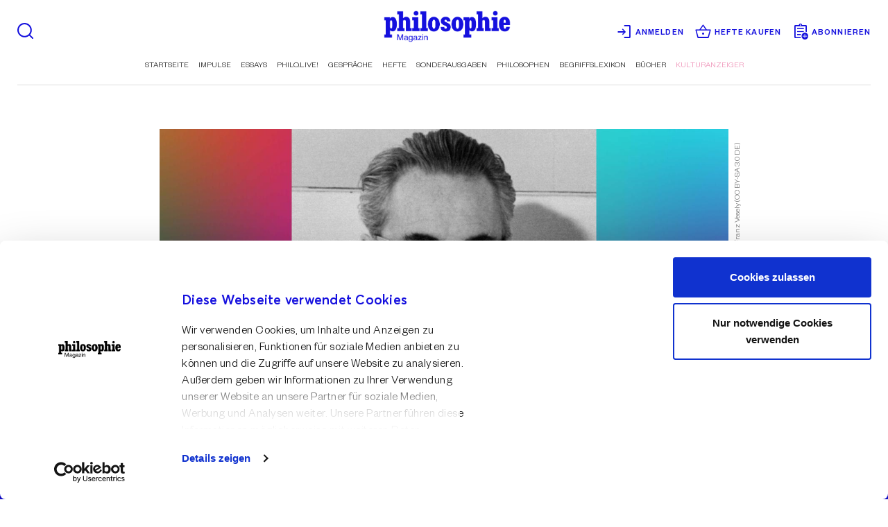

--- FILE ---
content_type: text/html; charset=UTF-8
request_url: https://www.philomag.de/artikel/der-therapeut-als-sinnsucher
body_size: 17420
content:
<!DOCTYPE html>
<html lang="de" dir="ltr" prefix="og: https://ogp.me/ns#">
<head>
    <link rel="apple-touch-icon" href="https://www.philomag.de/sites/default/files/apple-icon/apple-touch-icon.png" />
    <link rel="apple-touch-icon" sizes="57x57" href="https://www.philomag.de/sites/default/files/apple-icon/apple-touch-icon-57x57.png" />
    <link rel="apple-touch-icon" sizes="72x72" href="https://www.philomag.de/sites/default/files/apple-icon/apple-touch-icon-72x72.png" />
    <link rel="apple-touch-icon" sizes="76x76" href="https://www.philomag.de/sites/default/files/apple-icon/apple-touch-icon-76x76.png" />
    <link rel="apple-touch-icon" sizes="114x114" href="https://www.philomag.de/sites/default/files/apple-icon/apple-touch-icon-114x114.png" />
    <link rel="apple-touch-icon" sizes="120x120" href="https://www.philomag.de/sites/default/files/apple-icon/apple-touch-icon-120x120.png" />
    <link rel="apple-touch-icon" sizes="144x144" href="https://www.philomag.de/sites/default/files/apple-icon/apple-touch-icon-144x144.png" />
    <link rel="apple-touch-icon" sizes="152x152" href="https://www.philomag.de/sites/default/files/apple-icon/apple-touch-icon-152x152.png" />
    <link rel="apple-touch-icon" sizes="180x180" href="https://www.philomag.de/sites/default/files/apple-icon/apple-touch-icon-180x180.png" />
    <link rel="alternate" href="https://www.philomag.de" hreflang="de-DE" />
    <meta charset="utf-8" />
<script type="text/javascript" id="Cookiebot" src="https://consent.cookiebot.com/uc.js" data-cbid="ede8e2a7-93b2-49b4-bd5a-da9b996cf03e" async="async"></script>
<meta name="description" content="Am 2. September vor 25 Jahren starb der Wiener Psychiater Viktor Frankl. Der Begründer der Logotherapie und Existenzanalyse erweiterte den therapeutischen Bl..." />
<link rel="canonical" href="https://www.philomag.de/artikel/der-therapeut-als-sinnsucher" />
<meta name="robots" content="index" />
<meta name="original-source" content="https://www.philomag.de/" />
<meta property="og:site_name" content="Philosophie Magazin" />
<meta property="og:type" content="article" />
<meta property="og:url" content="https://www.philomag.de/artikel/der-therapeut-als-sinnsucher" />
<meta property="og:title" content="Der Therapeut als Sinnsucher" />
<meta property="og:description" content="Am 2. September vor 25 Jahren starb der Wiener Psychiater Viktor Frankl. Der Begründer der Logotherapie und Existenzanalyse erweiterte den therapeutischen Blick, der sich üblicherweise um körperliche und psychische Gesundheit sorgt, um eine geistige Dimension. " />
<meta property="og:image" content="https://www.philomag.de/sites/default/files/styles/facebook/public/images/220902_frankl_bild-prof.-dr.-franz-vesely-cc-by-sa-3.0-de.jpg?itok=Yo0sCD5b" />
<meta property="og:image:url" content="https://www.philomag.de/sites/default/files/styles/facebook/public/images/220902_frankl_bild-prof.-dr.-franz-vesely-cc-by-sa-3.0-de.jpg?itok=Yo0sCD5b" />
<meta property="og:image:secure_url" content="https://www.philomag.de/sites/default/files/styles/facebook/public/images/220902_frankl_bild-prof.-dr.-franz-vesely-cc-by-sa-3.0-de.jpg?itok=Yo0sCD5b" />
<meta property="og:image:width" content="1200" />
<meta property="og:image:height" content="628" />
<meta property="article:author" content="philomag" />
<meta property="article:publisher" content="philomag" />
<meta property="fb:admins" content="philomag" />
<meta name="twitter:card" content="summary_large_image" />
<meta name="twitter:description" content="Am 2. September vor 25 Jahren starb der Wiener Psychiater Viktor Frankl. Der Begründer der Logotherapie und Existenzanalyse erweiterte den therapeutischen Blick, der sich üblicherweise um körperliche und psychische Gesundheit sorgt, um eine geistige Dimension. " />
<meta name="twitter:title" content="Der Therapeut als Sinnsucher" />
<meta name="twitter:site:id" content="@philomag" />
<meta name="twitter:creator" content="@philomag" />
<meta name="twitter:url" content="https://www.philomag.de/artikel/der-therapeut-als-sinnsucher" />
<meta name="twitter:image:height" content="628" />
<meta name="twitter:image:width" content="1200" />
<meta name="twitter:image" content="https://www.philomag.de/sites/default/files/styles/facebook/public/images/220902_frankl_bild-prof.-dr.-franz-vesely-cc-by-sa-3.0-de.jpg?itok=Yo0sCD5b" />
<meta name="Generator" content="Drupal 10 (https://www.drupal.org)" />
<meta name="MobileOptimized" content="width" />
<meta name="HandheldFriendly" content="true" />
<meta name="viewport" content="width=device-width, initial-scale=1, shrink-to-fit=no" />
<meta http-equiv="x-ua-compatible" content="ie=edge" />
<script async src="https://securepubads.g.doubleclick.net/tag/js/gpt.js"></script>
<script>

  window.googletag = window.googletag || {cmd: []};
  googletag.cmd.push(function() {
    googletag.defineSlot('/22096130944/MediumRectangle2_PhiloMag', [[270, 225], [300, 260], [300, 300], [300, 250]], 'div-gpt-ad-1712915412553-0').addService(googletag.pubads());
    googletag.pubads().enableSingleRequest();
    googletag.enableServices();
  });
</script>
<script>

  window.googletag = window.googletag || {cmd: []};
  googletag.cmd.push(function() {
    googletag.defineSlot('/22096130944/MediumRectangle1_PhiloMag', [[300, 300], [300, 260], [300, 250], [270, 225]], 'div-gpt-ad-1712914964546-0').addService(googletag.pubads());
    googletag.pubads().enableSingleRequest();
    googletag.enableServices();
  });
</script>
<script>

  window.googletag = window.googletag || {cmd: []};
  googletag.cmd.push(function() {
    googletag.defineSlot('/22096130944/MedRect_Mobil', [[300, 300], [300, 250]], 'div-gpt-ad-1614100952461-0').addService(googletag.pubads());
    googletag.pubads().enableSingleRequest();
    googletag.pubads().collapseEmptyDivs();
    googletag.enableServices();
  });
</script>
<script>

  window.googletag = window.googletag || {cmd: []};
  googletag.cmd.push(function() {
    googletag.defineSlot('/22096130944/Billboard_PhiloMag', [[320, 120], [970, 90], [970, 250], [950, 200], [950, 250], [320, 100], [400, 125], [400, 150], [310, 120]], 'div-gpt-ad-1681371522504-0').addService(googletag.pubads());
    googletag.pubads().collapseEmptyDivs();
    googletag.enableServices();
  });
</script>
<link rel="icon" href="/sites/default/files/favicon_1.png" type="image/png" />
<link rel="alternate" hreflang="de" href="https://www.philomag.de/artikel/der-therapeut-als-sinnsucher" />
<link rel="amphtml" href="https://www.philomag.de/artikel/der-therapeut-als-sinnsucher?amp" />

        <title>Der Therapeut als Sinnsucher | Philosophie Magazin</title>
        <link rel="stylesheet" media="all" href="/sites/default/files/css/css_rr7NNbdGAtTrT9du5eEn75XP3V2vUaWeGhrZByVeWds.css?delta=0&amp;language=de&amp;theme=philomag&amp;include=eJxlj8EOwjAMQ3-o0E-akjaMsLSpkoyxv2dwgMMky7L9TkYoyxR6aGT854mL9oSq4WEwJgQz1gxCFn7e0QhqsbXhmd20B2zk2ugMu1ZKRXVhQo38S8dmlKutA-QKD3ilcWfRBnOeRRHk4rEL9zm5FgaZGlWG44FzSb57UPsUSk-mzfPXr03rKvQGpUpfVg" />
<link rel="stylesheet" media="all" href="/sites/default/files/css/css_PD-v242PI2irzHryVfTyIIXc7qF6ZbcN99m9f5R8a8M.css?delta=1&amp;language=de&amp;theme=philomag&amp;include=eJxlj8EOwjAMQ3-o0E-akjaMsLSpkoyxv2dwgMMky7L9TkYoyxR6aGT854mL9oSq4WEwJgQz1gxCFn7e0QhqsbXhmd20B2zk2ugMu1ZKRXVhQo38S8dmlKutA-QKD3ilcWfRBnOeRRHk4rEL9zm5FgaZGlWG44FzSb57UPsUSk-mzfPXr03rKvQGpUpfVg" />
<link rel="stylesheet" media="all" href="//use.fontawesome.com/releases/v5.13.0/css/all.css" />
<link rel="stylesheet" media="all" href="/sites/default/files/css/css_CUiCDSBJq9lh56Sd3Q3rdBfZP8i-kqrPAmGlxj80CxQ.css?delta=3&amp;language=de&amp;theme=philomag&amp;include=eJxlj8EOwjAMQ3-o0E-akjaMsLSpkoyxv2dwgMMky7L9TkYoyxR6aGT854mL9oSq4WEwJgQz1gxCFn7e0QhqsbXhmd20B2zk2ugMu1ZKRXVhQo38S8dmlKutA-QKD3ilcWfRBnOeRRHk4rEL9zm5FgaZGlWG44FzSb57UPsUSk-mzfPXr03rKvQGpUpfVg" />

            <script type="application/json" data-drupal-selector="drupal-settings-json">{"path":{"baseUrl":"\/","pathPrefix":"","currentPath":"node\/32831","currentPathIsAdmin":false,"isFront":false,"currentLanguage":"de","currentQuery":{"_wrapper_format":"html"}},"pluralDelimiter":"\u0003","suppressDeprecationErrors":true,"gtag":{"tagId":"","consentMode":false,"otherIds":[],"events":[],"additionalConfigInfo":[]},"ajaxPageState":{"libraries":"[base64]","theme":"philomag","theme_token":null},"ajaxTrustedUrl":{"\/index%2ephp\/suche":true},"gtm":{"tagId":null,"settings":{"data_layer":"dataLayer","include_classes":false,"allowlist_classes":"","blocklist_classes":"","include_environment":false,"environment_id":"","environment_token":""},"tagIds":["GTM-KBMFSWK"]},"back_to_top":{"back_to_top_button_trigger":100,"back_to_top_speed":1200,"back_to_top_prevent_on_mobile":false,"back_to_top_prevent_in_admin":false,"back_to_top_button_type":"image","back_to_top_button_text":"Back to top"},"cookiebot":{"message_placeholder_cookieconsent_optout_marketing_show":false,"message_placeholder_cookieconsent_optout_marketing":"\u003Cdiv class=\u0022cookiebot cookieconsent-optout-marketing\u0022\u003E\n\t\u003Cdiv class=\u0022cookieconsent-optout-marketing__inner\u0022\u003E\n\t\t\n\t\u003C\/div\u003E\n\u003C\/div\u003E\n"},"user":{"uid":0,"permissionsHash":"5db8bdb0b3280ea0b3d8e473f2bafbd678a33c0c9bbb8c52c1428ecf48491491"}}</script>
<script src="/sites/default/files/js/js_IOskeMSdyMa2aYaiH2WUxauaN13yD2q1hYZFGlRWrVo.js?scope=header&amp;delta=0&amp;language=de&amp;theme=philomag&amp;include=eJxdiEEOgCAMBD-E8iTSElKB4pLQg_5evGg02UxmlinWYJjrnl8PZbgI1JwY5h9zAoimYCReJv69UqHjezbXt6xodyiYdBl2at7lAm-kL1w"></script>
<script src="/modules/contrib/google_tag/js/gtag.js?t8uvij"></script>
<script src="/modules/contrib/google_tag/js/gtm.js?t8uvij"></script>

                                <script type="application/ld+json">{"@context":"https:\/\/schema.org","@type":"NewsArticle","mainEntityOfPage":{"@type":"WebPage","@id":"https:\/\/www.philomag.de\/artikel\/der-therapeut-als-sinnsucher"},"headline":"Der Therapeut als Sinnsucher","image":["https:\/\/www.philomag.de\/sites\/default\/files\/styles\/newsarticle1x1\/public\/images\/220902_frankl_bild-prof.-dr.-franz-vesely-cc-by-sa-3.0-de.jpg?itok=3IVsApKa","https:\/\/www.philomag.de\/sites\/default\/files\/styles\/newsarticle4x3\/public\/images\/220902_frankl_bild-prof.-dr.-franz-vesely-cc-by-sa-3.0-de.jpg?itok=lBl53IsG","https:\/\/www.philomag.de\/sites\/default\/files\/styles\/newsarticle16x9\/public\/images\/220902_frankl_bild-prof.-dr.-franz-vesely-cc-by-sa-3.0-de.jpg?itok=hF0WfESq"],"alternativeHeadline":"Am 2. September vor 25 Jahren starb der Wiener Psychiater Viktor Frankl.\u00a0Der Begr\u00fcnder der Logotherapie und Existenzanalyse erweiterte den therapeutischen Blick, der sich \u00fcblicherweise um k\u00f6rperliche und psychische Gesundheit sorgt, um eine geistige Dimension.\u00a0\r\n","description":"Am 2. September vor 25 Jahren starb der Wiener Psychiater Viktor Frankl.\u00a0Der Begr\u00fcnder der Logotherapie und Existenzanalyse erweiterte den therapeutischen Blick, der sich \u00fcblicherweise um k\u00f6rperliche und psychische Gesundheit sorgt, um eine geistige Dimension.\u00a0\r\n","datePublished":"2022-09-02T12:01:57+00:00","dateModified":"2022-09-09T08:42:25+00:00","keywords":"","articlebody":"\u00a0\r\n\r\nLiebe ist eine chemische Reaktion, Gott nur ein Konzept, der Glaube an ihn die \u00dcbertragung kindlicher Bed\u00fcrfnisse auf eine fantasierte Vaterfigur. Der freie Wille? Eine evolution\u00e4r bedingte Einbildung. Das Wahre, Sch\u00f6ne und Gute: Ansichtssache. \u00dcbrig bleibt, was sich messen und beobachten, was sich verwerten oder im gesellschaftlichen Kampf in Stellung bringen l\u00e4sst. Die Folge: Unsere Beziehung zu uns wird wie jene zur entzauberten Welt eine k\u00e4ltere, n\u00fcchterne, funktionalistische. Schlie\u00dflich kommt das Wesentliche abhanden \u2013 der Sinn.\r\n\r\n\u00a0\r\n\r\nDer unbewusste Gott\r\n\r\n\r\n\u00a0\r\nJemand, der dem Angriff der Moderne auf den Sinn in seiner krassesten Form ausgesetzt war, n\u00e4mlich der Reduzierung des Menschen auf das \u201enackte Leben\u201c im Konzentrationslager, ist der \u00f6sterreichische Psychiater Viktor Emil Frankl (1905-1997), der zugleich ebendiesen Sinn in den Mittelpunkt seines Denkens stellte. Unter Sinn versteht der Begr\u00fcnder der Dritten Wiener Schule der Psychotherapie ein Verh\u00e4ltnis zur Welt, das den Einzelnen transzendiert, ihn also \u00fcber sich hinaus Teil von etwas Gr\u00f6\u00dferem werden l\u00e4sst. In der sch\u00f6pferischen Hingabe an ein Werk, der Liebe zu anderen Menschen oder dem Erleben von Natur und Kunst gelangt der Mensch zu Sinn, zu einer von Sinn gepr\u00e4gten Existenz.\r\n\u00a0\r\nNach Frankl ist der Mensch wesentlich auf einen Sinn im Leben ausgerichtet, die Frage nach ihm Ausdruck seines Bed\u00fcrfnisses nach einem bedeutungsvollen Dasein, in dem er erst seine volle H\u00f6he erreicht. Dabei ist Sinn radikal individuell, geht in einem einfachen \u201eDas Leben hat den Sinn, den man ihm gibt\u201c aber nicht auf. Vielmehr wartet er darauf, von einem immer wieder aufs Neue entdeckt zu werden. Hilfe leistet das eigene Gewissen, gleich einem \u00fcber den Einzelnen hinausweisenden Kompass des \u201eWillens zum Sinn\u201c. Frankl spricht in dem Zusammenhang auch vom \u201eunbewussten Gott\u201c, der uns f\u00fchrt, so wir ihn denn lassen, und der uns im Selbstgespr\u00e4ch in gr\u00f6\u00dfter Not und Ehrlichkeit zum Gegen\u00fcber wird.\r\n\u00a0\r\n\r\n%paywall%\r\n\r\nEs d\u00fcrfte leicht ersichtlich sein, dass Frankl damit in v\u00f6lligem Gegensatz steht zu den Angeboten der heutigen Sinnindustrie mit ihren Verkaufsschlagern Selbstverwirklichung, Konsum und Intensit\u00e4t, verfr\u00fchten Ausfahrten ins unbest\u00e4ndige Gl\u00fcck \u2013 und auf Dauer nicht einmal das. Im Gegenteil: Das direkte Streben nach Gl\u00fcck und Selbstverwirklichung verhindert Frankl zufolge beides. Sie lassen sich erst in einem zweiten Schritt, auf Grundlage und als Folge der Sinnverwirklichung erlangen, ohne die eine existenzielle Leere droht, die seelisch krank machen kann.\r\n\r\n\u00a0\r\n\r\n\u00a0\r\n\r\nExistenzanalyse und Logotherapie\r\n\r\n\r\n\u00a0\r\nSchon als junger Nervenarzt in Wien, lange vor \u201eBe yourself\u201c und \u201eKauf Dich gl\u00fccklich\u201c, sah Frankl im Sinn die Grundbedingung f\u00fcr seelische Gesundheit. Mit inbr\u00fcnstiger \u00dcberzeugung schloss er neben der leiblichen und der psychischen auch die dritte, die geistige Dimension des Menschen in seine Anthropologie mit ein. Damit stellte er sich entschieden gegen seine \u00e4lteren Zeitgenossen Freud und Alfred Adler, den Begr\u00fcndern der beiden anderen psychotherapeutischen Str\u00f6mungen aus Wien. Ihnen hielt Frankl vor, den Menschen und seine seelischen Bed\u00fcrfnisse auf psychische und psychosomatische Vorg\u00e4nge zu reduzieren. So war f\u00fcr Freud, der von \u201eozeanischen Gef\u00fchlen\u201c bekanntlich nichts wissen wollte und das Gewissen ganz profan im \u00dcber-Ich verortet hat, die Frage nach einem Lebenssinn bereits Ausdruck von Krankheit. Die Liebe verk\u00fcmmerte in der freudschen Psychoanalyse gar zu einer \u201ezielgehemmten Libido\u201c, also einem Abk\u00f6mmling des Lustprinzips, w\u00e4hrend Frankl \u00fcber die Getrenntheit von seiner Frau im Konzentrationslager schreiben sollte: \u201eSo wenig meint Liebe die k\u00f6rperliche Existenz eines Menschen, so sehr meint sie zutiefst das geistige Wesen des geliebten Menschen, sein \u00bbSo-Sein\u00ab (wie es die Philosophen nennen), da\u00df sein \u00bbDasein\u00ab, sein Hier-bei-mir-sein, ja seine k\u00f6rperliche Existenz \u00fcberhaupt, sein Am-Leben-sein, irgendwie gar nicht mehr zur Diskussion steht.\u201c\r\n\u00a0\r\nFrankl, der wegen seines Beharrens auf der Frage nach dem Sinn von Adler aus dessen Gesellschaft f\u00fcr Individualpsychologie ausgeschlossen wurde, gr\u00fcndete seine eigene Schule, die er in Abkehr von Psychoanalyse und Psychotherapie Existenzanalyse und Logotherapie nannte, letztere abgeleitet von Logos \u2013 Sinn. Beeinflusst von der Existenzphilosophie und von Max Schelers Ph\u00e4nomenologie wird der Mensch in der Existenzanalyse als jemand begriffen, der sich zur vorgefundenen Welt zu verhalten und der in ihr etwas zu schaffen hat \u2013 und zwar \u201ein Freiheit und Verantwortlichkeit\u201c. Existenz wird nicht als blo\u00dfe Gegebenheit verstanden, sondern als \u201eAufgegebenheit\u201c, als \u201eBefragung\u201c des Menschen, der sein Schicksal selbst gestalten muss und kann. Neurosen werden dementsprechend als St\u00f6rungen eines solch gehaltvollen Verh\u00e4ltnisses zur Welt begriffen, die in die Vereinzelung, also in die Sinnlosigkeit f\u00fchren und darin gefangen halten.\r\n\u00a0\r\nZiel von Existenzanalyse und Logotherapie ist es daher, Patienten dabei zu helfen, wieder auf die grunds\u00e4tzlich unersch\u00f6pflichen Sinnquellen zuzugreifen und ihre je eigenen Sinnm\u00f6glichkeiten zu verwirklichen. Das geschieht \u00fcber sokratische Gespr\u00e4che ebenso wie durch \u201eSelbst-Distanzierung\u201c und \u201eSelbst-Transzendierung\u201c. Es geht also gleicherma\u00dfen darum, sich von jeglichem Konformismus zu l\u00f6sen, der den Zugang zum Eigenen versperrt, wie um die Befreiung aus der Selbstbez\u00fcglichkeit, um in einen echten Austausch mit der Welt zu gelangen.\r\n\r\n\u00a0\r\n\r\nW\u00e4rmezufluss in den K\u00e4ltestrom der Moderne\r\n\r\n\r\n\u00a0\r\nAuch in der Behandlung besonders schwer vom Schicksal getroffener Patienten wird in der Logotherapie an der \u00dcberzeugung festgehalten, dass der Mensch sinnf\u00e4hig, das Leben \u201eder M\u00f6glichkeit nach absolut sinntr\u00e4chtig\u201c ist \u2013 und sei es, dass die Aufgabe eben darin besteht, \u00fcber die Tragik des Schicksals, wie Frankl sagt, zu triumphieren. Oder aber \u2013 wenn die Lage aussichtlos ist \u2013 sie auf eine ganz eigene Weise zu ertragen. F\u00fcr die Glaubw\u00fcrdigkeit dieser, im wahrsten Sinn, Zumutung b\u00fcrgt Frankls eigene Geschichte: \u201e...trotzdem Ja zum Leben sagen\u201c lautet der Titel seines bekanntesten Buches, das beschreibt, wie er nicht nur durch seine eigenen Methoden der Selbst-Distanzierung und -Transzendierung den Terror in vier KZs und die Ermordung seiner ersten Frau und der Eltern verkraften konnte. Es ist ihm auch gelungen, sich trotz all der Entmenschlichung seinen Glauben an einen Sinn nicht nehmen zu lassen.\r\n\u00a0\r\nFrankl, dessen Anh\u00e4nger sich zun\u00e4chst vor allem in Japan und den beiden Amerikas fanden, bevor die Existenzanalyse auch in Europa immer anerkannter wurde, hat mit seinem ganzheitlichen Therapieansatz einen W\u00e4rmezufluss in jenen K\u00e4ltestrom der Moderne geleitet, der die alten Gemeinschaften und Erz\u00e4hlungen mitgerissen und den Menschen vor der Frage nach dem Sinn allein zur\u00fcckgelassen hat. Die Besch\u00e4ftigung mit seinem Werk ruft in Erinnerung, dass eine der zentralen Aufgaben des Menschen heute darin besteht, sich seiner Versachlichung zu erwehren und sich seiner F\u00e4higkeit zur Transzendierung bewusst zu bleiben.\u00a0\u2022\r\n","articleSection":"","author":{"@type":"Person","name":"Michael  Lenhart"},"publisher":{"@type":"Organization","name":"Philosophie Magazin","logo":{"@type":"ImageObject","url":"https:\/\/www.philomag.de\/sites\/default\/files\/styles\/logo\/public\/logo.png?itok=x4RgGoFr","width":223,"height":60}},"url":"https:\/\/www.philomag.de\/artikel\/der-therapeut-als-sinnsucher","isAccessibleForFree":"False","hasPart":{"@type":"WebPageElement","isAccessibleForFree":"False","cssSelector":".paywall"}}</script>
                                </head>
<body class="layout-two-sidebars page-node-32831 path-node node--type-article">
<a href="#main-content" class="visually-hidden focusable skip-link">
    Direkt zum Inhalt
</a>
<noscript><iframe src="https://www.googletagmanager.com/ns.html?id=GTM-KBMFSWK"
                  height="0" width="0" style="display:none;visibility:hidden"></iframe></noscript>

  <div class="dialog-off-canvas-main-canvas" data-off-canvas-main-canvas>
    <div id="page-wrapper" class="has-featured-top">


  <div id="page">
    <header id="header" class="header nav-up" role="banner" aria-label="Kopfzeile der Website">
                        <nav class="navbar navbar-light bg-light" id="navbar-top">
                    <div class="container">
                            <section class="row region region-top-header">
        <div class="col-2 d-flex d-md-none">
            <button class="navbar-toggler navbar-toggler-custom" type="button" data-toggle="collapse" data-target="#CollapsingNavbar" aria-controls="CollapsingNavbar" aria-expanded="false" aria-label="Toggle navigation">
                <div class="icon-bar"></div>
                <div class="icon-bar"></div>
                <div class="icon-bar"></div>
            </button>
            <div class="collapse navbar-collapse justify-content-start align-items-start" id="CollapsingNavbar">
                  <nav role="navigation" aria-labelledby="block-menutop-menu" id="block-menutop" class="block block-menu navigation menu--account">
                        
    <div  class="sr-only h2" id="block-menutop-menu">Menu Top</div>
    
                
              <ul id="block-menutop" block="block-menutop" class="clearfix nav navbar-nav">
                                                    <a href="/index%2ephp/user/login"  id="block-menutop" block="block-menutop" class="clearfix nav navbar-nav nav-link nav-link--index2ephp-user-login"
               id="">
             <span
               class="material-symbols-outlined mr-1 pb-1 d-none d-lg-block">login</span>Anmelden
            </a>
                                                                  <a href="/index%2ephp/hefte-kaufen"  id="block-menutop" block="block-menutop" class="clearfix nav navbar-nav nav-link nav-link--index2ephp-user-login nav-link-shopping-basket nav-link--index2ephp-hefte-kaufen"
               id="">
             <span
               class="material-symbols-outlined mr-1 pb-1 d-none d-lg-block">shopping_basket</span>Hefte kaufen
            </a>
                                                                  <a href="/index%2ephp/abonnements"  id="block-menutop" block="block-menutop" class="clearfix nav navbar-nav nav-link nav-link--index2ephp-user-login nav-link-shopping-basket nav-link--index2ephp-hefte-kaufen nav-link--index2ephp-abonnements"
               id="">
             <span
               class="material-symbols-outlined mr-1 pb-1 d-none d-lg-block">assignment_add</span>Abonnieren
            </a>
                          </ul>
  

    </nav>
<nav role="navigation" aria-labelledby="block-navigationprincipale-menu" id="block-navigationprincipale" class="block block-menu navigation menu--main">
                        
    <div  class="sr-only h2" id="block-navigationprincipale-menu">Navigation principale</div>
    
                
              <ul block="block-navigationprincipale" class="clearfix nav navbar-nav">
                    <li class="nav-item">
                          <a href="/index%2ephp/" class="nav-link nav-link--index2ephp-" data-drupal-link-system-path="&lt;front&gt;">Startseite</a>
              </li>
                <li class="nav-item">
                          <a href="/index%2ephp/impulse" class="nav-link nav-link--index2ephp-impulse" data-drupal-link-system-path="impulse">Impulse</a>
              </li>
                <li class="nav-item">
                          <a href="/index%2ephp/essays" class="nav-link nav-link--index2ephp-essays" data-drupal-link-system-path="essays">Essays</a>
              </li>
                <li class="nav-item">
                          <a href="https://www.philolive.de" class="nav-link nav-link-https--wwwphilolivede">Philo.live!</a>
              </li>
                <li class="nav-item">
                          <a href="/index%2ephp/gespraeche" class="nav-link nav-link--index2ephp-gespraeche" data-drupal-link-system-path="gespraeche">Gespräche</a>
              </li>
                <li class="nav-item">
                          <a href="/index%2ephp/hefte" class="nav-link nav-link--index2ephp-hefte" data-drupal-link-system-path="hefte">Hefte</a>
              </li>
                <li class="nav-item">
                          <a href="/index%2ephp/sonderausgaben" class="nav-link nav-link--index2ephp-sonderausgaben" data-drupal-link-system-path="sonderausgaben">Sonderausgaben</a>
              </li>
                <li class="nav-item">
                          <a href="/index%2ephp/philosophen" class="nav-link nav-link--index2ephp-philosophen" data-drupal-link-system-path="philosophen">Philosophen</a>
              </li>
                <li class="nav-item">
                          <a href="/index%2ephp/lexikon" class="nav-link nav-link--index2ephp-lexikon" data-drupal-link-system-path="lexikon">Begriffslexikon</a>
              </li>
                <li class="nav-item">
                          <a href="/index%2ephp/buchbesprechung" class="nav-link nav-link--index2ephp-buchbesprechung" data-drupal-link-system-path="buchbesprechung">Bücher</a>
              </li>
                <li class="nav-item menu-item--collapsed">
                          <a href="/index%2ephp/artikel/kulturanzeiger-rueckkehr-nach-ithaka" class="nav-link-color-pink nav-link nav-link--index2ephp-artikel-kulturanzeiger-rueckkehr-nach-ithaka" title="Bookvertorial" data-drupal-link-system-path="node/37128">Kulturanzeiger</a>
              </li>
        </ul>
  


    </nav>


            </div>
        </div>


            <div id="block-searchtrigger" class="col-2 col-md-5 block block-block-content block-block-content303d6c05-783b-404d-9828-cc7f078b8a9c">
  
    
      <div class="content">
      
            <div class="field field--name-field-icon field--type-image field--label-hidden field__item">  <img loading="lazy" src="/sites/default/files/default_images/search.svg" alt="rechercher" title="Icon recherche" />

</div>
      
    </div>
  </div>
<div id="block-philomag-branding" class="col-8 col-md-2 clearfix brand-logo block block-system block-system-branding-block">
        <a href="/index%2ephp/" title=" Philosophie Magazin - Impulse für ein freieres Leben" rel="home" class="navbar-brand">
      <img src="/themes/custom/philomag/logo.png" title=" Philosophie Magazin - Impulse für ein freieres Leben" alt=" Philosophie Magazin - Impulse für ein freieres Leben"
           class="img-fluid d-inline-block align-top"/>
    </a>
  </div>
<nav role="navigation" aria-labelledby="block-philomag-account-menu-menu" id="block-philomag-account-menu" class="col-5 d-none d-md-block block block-menu navigation menu--account">
                        
    <div  class="sr-only h2" id="block-philomag-account-menu-menu">Menu du compte de l&#039;utilisateur</div>
    
                
              <ul id="block-philomag-account-menu" block="block-philomag-account-menu" class="clearfix nav navbar-nav">
                                                    <a href="/index%2ephp/user/login"  id="block-philomag-account-menu" block="block-philomag-account-menu" class="clearfix nav navbar-nav nav-link nav-link--index2ephp-user-login"
               id="">
             <span
               class="material-symbols-outlined mr-1 pb-1 d-none d-lg-block">login</span>Anmelden
            </a>
                                                                  <a href="/index%2ephp/hefte-kaufen"  id="block-philomag-account-menu" block="block-philomag-account-menu" class="clearfix nav navbar-nav nav-link nav-link--index2ephp-user-login nav-link-shopping-basket nav-link--index2ephp-hefte-kaufen"
               id="">
             <span
               class="material-symbols-outlined mr-1 pb-1 d-none d-lg-block">shopping_basket</span>Hefte kaufen
            </a>
                                                                  <a href="/index%2ephp/abonnements"  id="block-philomag-account-menu" block="block-philomag-account-menu" class="clearfix nav navbar-nav nav-link nav-link--index2ephp-user-login nav-link-shopping-basket nav-link--index2ephp-hefte-kaufen nav-link--index2ephp-abonnements"
               id="">
             <span
               class="material-symbols-outlined mr-1 pb-1 d-none d-lg-block">assignment_add</span>Abonnieren
            </a>
                          </ul>
  

    </nav>
<nav role="navigation" aria-labelledby="block-philomag-main-menu-menu" id="block-philomag-main-menu" class="col-12 d-none d-md-block block block-menu navigation menu--main">
                        
    <div  class="sr-only h2" id="block-philomag-main-menu-menu">Navigation principale</div>
    
                
              <ul block="block-philomag-main-menu" class="clearfix nav navbar-nav">
                    <li class="nav-item">
                          <a href="/index%2ephp/" class="nav-link nav-link--index2ephp-" data-drupal-link-system-path="&lt;front&gt;">Startseite</a>
              </li>
                <li class="nav-item">
                          <a href="/index%2ephp/impulse" class="nav-link nav-link--index2ephp-impulse" data-drupal-link-system-path="impulse">Impulse</a>
              </li>
                <li class="nav-item">
                          <a href="/index%2ephp/essays" class="nav-link nav-link--index2ephp-essays" data-drupal-link-system-path="essays">Essays</a>
              </li>
                <li class="nav-item">
                          <a href="https://www.philolive.de" class="nav-link nav-link-https--wwwphilolivede">Philo.live!</a>
              </li>
                <li class="nav-item">
                          <a href="/index%2ephp/gespraeche" class="nav-link nav-link--index2ephp-gespraeche" data-drupal-link-system-path="gespraeche">Gespräche</a>
              </li>
                <li class="nav-item">
                          <a href="/index%2ephp/hefte" class="nav-link nav-link--index2ephp-hefte" data-drupal-link-system-path="hefte">Hefte</a>
              </li>
                <li class="nav-item">
                          <a href="/index%2ephp/sonderausgaben" class="nav-link nav-link--index2ephp-sonderausgaben" data-drupal-link-system-path="sonderausgaben">Sonderausgaben</a>
              </li>
                <li class="nav-item">
                          <a href="/index%2ephp/philosophen" class="nav-link nav-link--index2ephp-philosophen" data-drupal-link-system-path="philosophen">Philosophen</a>
              </li>
                <li class="nav-item">
                          <a href="/index%2ephp/lexikon" class="nav-link nav-link--index2ephp-lexikon" data-drupal-link-system-path="lexikon">Begriffslexikon</a>
              </li>
                <li class="nav-item">
                          <a href="/index%2ephp/buchbesprechung" class="nav-link nav-link--index2ephp-buchbesprechung" data-drupal-link-system-path="buchbesprechung">Bücher</a>
              </li>
                <li class="nav-item menu-item--collapsed">
                          <a href="/index%2ephp/artikel/kulturanzeiger-rueckkehr-nach-ithaka" class="nav-link-color-pink nav-link nav-link--index2ephp-artikel-kulturanzeiger-rueckkehr-nach-ithaka" title="Bookvertorial" data-drupal-link-system-path="node/37128">Kulturanzeiger</a>
              </li>
        </ul>
  


    </nav>

    </section>

                    </div>
                    </nav>
                  </header>
              <div class="masterheader">
          <section class="region region-masterhead">
    

  
  

  <div id="block-adsmasterhead-2" class="block-ads block block-block-content block-block-content5763a94d-fd54-4536-8d12-112c677a9cc9">
          <div class="content">

                
  <div class="clearfix text-formatted field field--name-body field--type-text-with-summary field--label-visually_hidden">
    <div class="field__label visually-hidden">Tag - Body</div>
              <div class="field__item"><!-- /22096130944/Billboard_PhiloMag -->
<div id="div-gpt-ad-1681371522504-0" style="min-width: 310px; min-height: 90px;">
  <script>
    googletag.cmd.push(function() { googletag.display('div-gpt-ad-1681371522504-0'); });
  </script>
</div></div>
          </div>

      </div>
      </div>

  </section>

      </div>
                      <div class="featured-top">
          <aside class="featured-top__inner section container clearfix" role="complementary">
            
                                              <div id="adjustHeader" class="header row justify-content-center">
                                            <div class="col-12 col-md-8 no-padding" id="wrapHeaderDetail">
                      <img src="/sites/default/files/styles/header_no_full_width/public/images/220902_frankl_bild-prof.-dr.-franz-vesely-cc-by-sa-3.0-de.jpg?itok=W-6IqTyl" width="1360" height="800" alt="" loading="lazy" class="image-style-header-no-full-width" />


                                                            <span class="cover-legend grey lateralus"><p>Bild: Prof. Dr. Franz Vesely (CC BY-SA 3.0 DE)</p>
</span>
                                                    </div>
                                      </div>
                                        </aside>
        </div>
              <div id="main-wrapper" class="layout-main-wrapper clearfix">
              <div id="main" class="container">

          <div class="row row-offcanvas row-offcanvas-left clearfix">

              <main class="main-content col" id="content" role="main">
                <section class="section">
                  <a id="main-content" tabindex="-1"></a>
                    <div id="status-messages">
  <div data-drupal-messages-fallback class="hidden"></div>
</div>
<div id="block-philomag-content" class="block block-system block-system-main-block">
  
    
      <div class="content">
      

  
  
  

  
                                    

<article data-history-node-id="32831" class="node node--type-article node--promoted node--view-mode-full clearfix impulse is-premium disallow-ads has-image" >
  <div class="node__content clearfix">
    <div class="content">
      <div class="content-center col">
        <div id="wrapHeader">
          
            <div class="field field--name-field-sur-titre field--type-string-long field--label-hidden field__item">Viktor Frankl zum 25. Todestag</div>
      
          <h1>Der Therapeut als Sinnsucher</h1>
                      <div class="wrap">
                                            <span class="author">Michael  Lenhart</span>
                                          <span class="date blue">veröffentlicht am <time datetime="2022-09-02T12:00:00Z" class="datetime">02 September 2022</time>
</span>
                            <span class="nb-words blue">5 min</span>
            </div>
                              </div>
        <div class="intro">
          
            <div class="clearfix text-formatted field field--name-field-chapeau field--type-text-long field--label-hidden field__item"><p>Am 2. September vor 25 Jahren starb der Wiener Psychiater Viktor Frankl.&nbsp;<meta charset="UTF-8">Der Begründer der Logotherapie und Existenzanalyse erweiterte den therapeutischen Blick, der sich üblicherweise um körperliche und psychische Gesundheit sorgt, um eine geistige Dimension.&nbsp;</p>
</div>
      
        </div>
                                                                                                                                        <div class="description">
                                                                                                                        
                                              <p>&nbsp;</p>

<p>Liebe ist eine chemische Reaktion, Gott nur ein Konzept, der Glaube an ihn die Übertragung kindlicher Bedürfnisse auf eine fantasierte Vaterfigur. Der <a href="https://www.google.com/url?sa=t&amp;rct=j&amp;q=&amp;esrc=s&amp;source=web&amp;cd=&amp;cad=rja&amp;uact=8&amp;ved=2ahUKEwj-mtfxifb5AhXmSvEDHdoCBRkQFnoECC0QAQ&amp;url=https%3A%2F%2Fwww.philosophie.ch%2Fgrosse-fragen%2Fgibt-es-den-freien-willen&amp;usg=AOvVaw1HRC7IapT2BKBgaiiIfJml">freie Wille</a>? Eine evolutionär bedingte Einbildung. Das Wahre, Schöne und Gute: Ansichtssache. Übrig bleibt, was sich messen und beobachten, was sich verwerten oder im gesellschaftlichen Kampf in Stellung bringen lässt. Die Folge: Unsere Beziehung zu uns wird wie jene zur entzauberten Welt eine kältere, nüchterne, funktionalistische. Schließlich kommt das Wesentliche abhanden – der Sinn.</p>

<p>&nbsp;</p>

<h2>Der unbewusste Gott</h2>

<p><br />
&nbsp;<br />
Jemand, der dem Angriff der Moderne auf den Sinn in seiner krassesten Form ausgesetzt war, nämlich der Reduzierung des Menschen auf das „nackte Leben“ im Konzentrationslager, ist der österreichische Psychiater <a href="https://de.wikipedia.org/wiki/Viktor_Frankl">Viktor Emil Frankl</a> (1905-1997), der zugleich ebendiesen Sinn in den Mittelpunkt seines Denkens stellte. Unter Sinn versteht der Begründer der <a href="https://ub.meduniwien.ac.at/blog/?tag=dritte-wiener-schule-der-psychotherapie">Dritten Wiener Schule der Psychotherapie</a> ein Verhältnis zur Welt, das den Einzelnen transzendiert, ihn also über sich hinaus Teil von etwas Größerem werden lässt. In der schöpferischen Hingabe an ein Werk, der Liebe zu anderen Menschen oder dem Erleben von Natur und Kunst gelangt der Mensch zu Sinn, zu einer von Sinn geprägten Existenz.<br />
&nbsp;<br />
Nach Frankl ist der Mensch wesentlich auf einen Sinn im Leben ausgerichtet, die Frage nach ihm Ausdruck seines Bedürfnisses nach einem bedeutungsvollen Dasein, in dem er erst seine volle Höhe erreicht. Dabei ist Sinn radikal individuell, geht in einem einfachen „Das Leben hat den Sinn, den man ihm gibt“ aber nicht auf. Vielmehr wartet er darauf, von einem immer wieder aufs Neue entdeckt zu werden. Hilfe leistet das eigene Gewissen, gleich einem über den Einzelnen hinausweisenden Kompass des „Willens zum Sinn“. Frankl spricht in dem Zusammenhang auch vom „unbewussten Gott“, der uns führt, so wir ihn denn lassen, und der uns im Selbstgespräch in größter Not und Ehrlichkeit zum Gegenüber wird.<br />
&nbsp;</p>


                        <div id="block-paywallcurtain" class="block block-block-content block-block-content40489fb3-2774-41d1-a8aa-aab18ed9dfa4">
  <div class="paywall-fader w-100 bg-white-paywall"></div>
  
    
      <div class="content">
      <div class="card mb-3">
        <div class="card-header text-center">
          <h3><strong>Philosophie Magazin +</strong></h3>
        </div>
        <div class="card-body">
          <div class="row justify-content-center">
            <div class="col-8 align-self-center">
              <img class="img-fluid d-inline-block align-top" src="/themes/custom/philomag/logo.png"
                   title=" Philosophie Magazin Logo"/>
              
            <div class="clearfix text-formatted field field--name-body field--type-text-with-summary field--label-hidden field__item"><h3 class="text-align-center">&nbsp;</h3>

<h3 class="text-align-center">Testen Sie <strong>Philosophie Magazin +</strong><br>
mit einem Digitalabo&nbsp;<strong>4 Wochen&nbsp;kostenlos</strong><br>
oder geben Sie Ihre <strong>Abonummer</strong> ein</h3>

<p class="text-align-center"><br>
- Zugriff auf alle&nbsp;<strong>PhiloMagazin+</strong> Inhalte<br>
- Jederzeit kündbar<br>
- Im Printabo inklusive<br>
</p>
</div>
      
                                            <p class="text-align-center">
                  <a class="btn btn-primary" href="/user/register">Hier registrieren</a>
                </p>
                <p class="text-align-center"><br>
                  <strong><small>Sie sind bereits Abonnent/in?</small></strong><br>
                                      <a class="btn btn-primary" href="/user/login?destination=/node/32831">Hier anmelden</a>
                                  </p>
                <p class="text-align-center"><br>
                  <strong><small>Sie sind registriert und wollen uns testen?</small></strong><br>
                  <a class="btn btn-primary" href="/abonnements">Probeabo</a>
                </p>
                          </div>
          </div>
        </div>
      </div>
    </div>
  </div>

                              </div>
                <div class="translators">
                  </div>
                  <div id="block-socialsharingblock" class="block block-social-media block-social-sharing-block">
  
    
      <div class="content">
      

<div class="social-media-sharing">
    <ul class="">
                                        <li>
                <a      class="email share"   href="mailto:?subject=Der Therapeut als Sinnsucher&amp;body=Check out this site https://www.philomag.de/artikel/der-therapeut-als-sinnsucher"
                        title="E-Mail">
                                            <img alt="E-Mail" title="E-Mail" src="https://www.philomag.de//sites/default/files/email.svg">
                                    </a>

            </li>
                                <li>
                <a    target="_blank"  rel="nooopener noreffer"  class="facebook-share share"   href="http://www.facebook.com/share.php?u=https://www.philomag.de/artikel/der-therapeut-als-sinnsucher&amp;title=Der Therapeut als Sinnsucher"
                        title="Facebook">
                                            <img alt="Facebook" title="Facebook" src="https://www.philomag.de//sites/default/files/fb.svg">
                                    </a>

            </li>
                                <li>
                <a    target="_blank"  rel="nooopener noreffer"  class="linkedin share"   href="http://www.linkedin.com/shareArticle?mini=true&amp;url=https://www.philomag.de/artikel/der-therapeut-als-sinnsucher&amp;title=Der Therapeut als Sinnsucher&amp;source=https://www.philomag.de/artikel/der-therapeut-als-sinnsucher"
                        title="Linkedin">
                                            <img alt="Linkedin" title="Linkedin" src="https://www.philomag.de//sites/default/files/linkedin.svg">
                                    </a>

            </li>
                                <li>
                <a    target="_blank"  rel="nooopener noreffer"  class="twitter share"   href="https://twitter.com/intent/tweet?title=Der Therapeut als Sinnsucher&amp;url=https://www.philomag.de/artikel/der-therapeut-als-sinnsucher&amp;via=philomagde"
                        title="Twitter">
                                            <img alt="Twitter" title="Twitter" src="https://www.philomag.de//sites/default/files/twitter.svg">
                                    </a>

            </li>
                                <li>
                <a      class="whatsapp show-for-small-only share"   href="https://wa.me/?text=https://www.philomag.de/artikel/der-therapeut-als-sinnsucher"
                        title="Whatsapp">
                                            <img alt="Whatsapp" title="Whatsapp" src="https://www.philomag.de//sites/default/files/whatsapp.svg">
                                    </a>

            </li>
            </ul>
</div>


    </div>
  </div>

        
                  <div class="comments-wrapper mb-5">
            <section class="field field--name-field-comments field--type-comment field--label-above comment-wrapper">
  
  

  
</section>

          </div>
        
        

  
  

  <div id="block-adsmedrectmobile" class="d-lg-none row justify-content-center mb-5 block-ads block block-block-content block-block-contentbabef7aa-a89f-4890-8969-360cc7727950">
          <div class="content">

                  <span class="ads-label grey bold text-center font-size-xs d-block">Anzeige</span>
                
  <div class="clearfix text-formatted field field--name-body field--type-text-with-summary field--label-visually_hidden">
    <div class="field__label visually-hidden">Tag - Body</div>
              <div class="field__item"><!-- /22096130944/MedRect_Mobil -->
<div id="div-gpt-ad-1614100952461-0">
  <script>
    googletag.cmd.push(function() { googletag.display('div-gpt-ad-1614100952461-0'); });
  </script>
</div></div>
          </div>

      </div>
      </div>


                  <div class="same-subject view">
            <h2>
              Weitere Artikel
            </h2>
            <div id="block-memesujetblock" class="block block-custom-poc block-same-subject">
  
    
      <div class="content">
      <div id="block-views-block-articles-block-5 block-a-lire-aussi" class="alireaussi">
  <div class="row">
          <div class="col-12 views-row">
        


<article data-history-node-id="34617" class="node node--type-article node--promoted node--view-mode-accroche-detail-magazine clearfix">
  <div class="node__content clearfix">
    <div class="type tag-like blue">Gespräch</div>
    <div class="nb-words blue">5 min</div>
    <h3><a href="/artikel/amelie-poinssot-viktor-orban-spielt-ein-doppelspiel" title="Amélie Poinssot: „Viktor Orbán spielt ein Doppelspiel“">Amélie Poinssot: „Viktor Orbán spielt ein Doppelspiel“</a></h3>
    <span class="author">Charles Perragin</span>
    <span class="date blue"><time datetime="2024-01-03T12:00:00Z" class="datetime">03 Januar 2024</time>
</span>
    <div class="content row no-gutters">
      <div class="left col flex-grow chapeau-to-truncate">
        <p>Machiavellist, Demagoge oder doch nur Populist? Viktor Orbán ist schwer zu erfassen. Im Gespräch erläutert Amélie Poinssot den politischen Stil des ungarischen Premiers, der eine Vorliebe für autoritäre Regime hat, sich aber auch versöhnlich zeigen kann.</p>

      </div>
            <div class="right col-4">
                
            <div class="field field--name-field-cover-node field--type-entity-reference field--label-hidden field__item">
            <div class="field field--name-field-image field--type-image field--label-hidden field__item">  <img loading="lazy" src="/sites/default/files/styles/article_mag/public/images/imago-xinhua-1.7.jpg?itok=-t3t1NS-" width="190" height="112" alt="Amélie Poinssot: „Viktor Orbán spielt ein Doppelspiel“" class="image-style-article-mag" />


</div>
      </div>
      
      </div>
          </div>
  </div>
</article>
<hr>

      </div>
          <div class="col-12 views-row">
        


<article data-history-node-id="36219" class="node node--type-article node--promoted node--view-mode-accroche-detail-magazine clearfix">
  <div class="node__content clearfix">
    <div class="type tag-like blue">Impulse</div>
    <div class="nb-words blue">9 min</div>
    <h3><a href="/artikel/portugal-und-der-rechtsruck" title="Portugal und der Rechtsruck">Portugal und der Rechtsruck</a></h3>
    <span class="author">Maria Paiva Krug</span>
    <span class="date blue"><time datetime="2025-03-27T12:00:00Z" class="datetime">27 März 2025</time>
</span>
    <div class="content row no-gutters">
      <div class="left col flex-grow chapeau-to-truncate">
        <p>Weltweit erstarkt der<strong> </strong>Rechtspopulismus &nbsp;<span style="-webkit-text-stroke-width:0px;background-color:rgb(255, 255, 255);color:rgb(25, 25, 25);display:inline !important;float:none;font-family:PTSerifPro;font-size:19px;font-style:normal;font-variant-caps:normal;font-variant-ligatures:normal;font-weight:400;letter-spacing:0.2px;orphans:2;text-align:left;text-decoration-color:initial;text-decoration-style:initial;text-decoration-thickness:initial;text-indent:0px;text-transform:none;white-space:normal;widows:2;word-spacing:0px;">– </span>auch in Portugal. Dies geschieht trotz einer stabilen Wirtschaft und niedriger Arbeitslosigkeit. Ein Erklärungsversuch vor den anstehenden Wahlen.</p><p>&nbsp;</p>
      </div>
            <div class="right col-4">
                
            <div class="field field--name-field-cover-node field--type-entity-reference field--label-hidden field__item">
            <div class="field field--name-field-image field--type-image field--label-hidden field__item">  <img loading="lazy" src="/sites/default/files/styles/article_mag/public/images/20250327_Rechtsruck_Portugal%20Zuma%20Press%20Wire%20%28Imago%29.jpg?itok=oBGH0Uv9" width="190" height="112" alt="Portugal und der Rechtsruck" class="image-style-article-mag" />


</div>
      </div>
      
      </div>
          </div>
  </div>
</article>
<hr>

      </div>
          <div class="col-12 views-row">
        


<article data-history-node-id="34019" class="node node--type-article node--promoted node--view-mode-accroche-detail-magazine clearfix">
  <div class="node__content clearfix">
    <div class="type tag-like blue">Impulse</div>
    <div class="nb-words blue">7 min</div>
    <h3><a href="/artikel/zeuge-der-verschlimmerung" title="Zeuge der Verschlimmerung">Zeuge der Verschlimmerung</a></h3>
    <span class="author">Christoph David Piorkowski</span>
    <span class="date blue"><time datetime="2023-07-07T12:00:00Z" class="datetime">07 Juli 2023</time>
</span>
    <div class="content row no-gutters">
      <div class="left col flex-grow chapeau-to-truncate">
        <p>Vor 50 Jahren starb Max Horkheimer, der Begründer der Kritischen Theorie. Sein spätmarxistischer Pessimismus kann uns auch heute noch vor Schönfärberei der politischen Lage bewahren.&nbsp;</p>

      </div>
            <div class="right col-4">
                
            <div class="field field--name-field-cover-node field--type-entity-reference field--label-hidden field__item">
            <div class="field field--name-field-image field--type-image field--label-hidden field__item">  <img loading="lazy" src="/sites/default/files/styles/article_mag/public/images/theodor-w.-adorno-archiv-frankfurt-am-main-twaa_fo_300_horkheimer-im-buro_gehrken_960-hr.jpg?itok=hGTaJR-G" width="190" height="112" alt="Max Horkheimer (1895–1973)" class="image-style-article-mag" />


</div>
      </div>
      
      </div>
          </div>
  </div>
</article>
<hr>

      </div>
          <div class="col-12 views-row">
        


<article data-history-node-id="35951" class="node node--type-article node--promoted node--view-mode-accroche-detail-magazine clearfix">
  <div class="node__content clearfix">
    <div class="type tag-like blue">Artikel</div>
    <div class="nb-words blue">7 min</div>
    <h3><a href="/artikel/kunst-als-vollendung-der-philosophie-schelling-zum-250-geburtstag" title="Kunst als Vollendung der Philosophie – Schelling zum 250. Geburtstag">Kunst als Vollendung der Philosophie – Schelling zum 250. Geburtstag</a></h3>
    <span class="author">Christoph Kann</span>
    <span class="date blue"><time datetime="2025-01-27T12:00:00Z" class="datetime">27 Januar 2025</time>
</span>
    <div class="content row no-gutters">
      <div class="left col flex-grow chapeau-to-truncate">
        <p>Mit dem Deutschen Idealismus rückt das erkennende Subjekt in den Mittelpunkt. Nicht so für Friedrich Wilhelm Joseph Schelling, der Mensch und Welt, Ich und Natur als Einheit begreift. Zum 250. Geburtstag erinnert Christoph Kann an den Philosophen und erklärt, warum diese Einheit in der Kunst vollends erfahrbar wird.</p>
      </div>
            <div class="right col-4">
                
            <div class="field field--name-field-cover-node field--type-entity-reference field--label-hidden field__item">
            <div class="field field--name-field-image field--type-image field--label-hidden field__item">  <img loading="lazy" src="/sites/default/files/styles/article_mag/public/images/250127_Schelling_Bild%20gemeinfrei%20%28digital%20erweitert%29.jpg?itok=lbOmMoZE" width="190" height="112" alt="Kunst als Vollendung der Philosophie – Schelling zum 250. Geburtstag" class="image-style-article-mag" />


</div>
      </div>
      
      </div>
          </div>
  </div>
</article>
<hr>

      </div>
          <div class="col-12 views-row">
        


<article data-history-node-id="31060" class="node node--type-article node--promoted node--view-mode-accroche-detail-magazine clearfix">
  <div class="node__content clearfix">
    <div class="type tag-like blue">Impulse</div>
    <div class="nb-words blue">4 min</div>
    <h3><a href="/artikel/voll-optimiert-und-stark-erschoepft" title="Voll optimiert und stark erschöpft">Voll optimiert und stark erschöpft</a></h3>
    <span class="author">Julia Werthmann</span>
    <span class="date blue"><time datetime="2021-06-10T12:00:00Z" class="datetime">10 Juni 2021</time>
</span>
    <div class="content row no-gutters">
      <div class="left col flex-grow chapeau-to-truncate">
        <p>Bei vielen Menschen hat die Pandemie tiefe psychische Spuren hinterlassen. Umso notwendiger, dass das Thema Depression nun verstärkt in den Fokus rückt. Doch anstatt dieses zu individualisieren, sollten wir über seine politischen Dimensionen sprechen.</p>

      </div>
            <div class="right col-4">
                
            <div class="field field--name-field-cover-node field--type-entity-reference field--label-hidden field__item">
            <div class="field field--name-field-image field--type-image field--label-hidden field__item">  <img loading="lazy" src="/sites/default/files/styles/article_mag/public/images/210606_depression_bild-yuris-alhumaydy-unsplash.jpg?itok=0yemwv78" width="190" height="112" alt="Voll optimiert und stark erschöpft" class="image-style-article-mag" />


</div>
      </div>
      
      </div>
          </div>
  </div>
</article>
<hr>

      </div>
          <div class="col-12 views-row">
        


<article data-history-node-id="36688" class="node node--type-article node--promoted node--view-mode-accroche-detail-magazine clearfix">
  <div class="node__content clearfix">
    <div class="type tag-like blue">Artikel</div>
    <div class="nb-words blue">2 min</div>
    <h3><a href="/artikel/shortlist-fuer-den-tractatus-essaypreis-des-philosophicum-lech-2025" title="Shortlist für den Tractatus-Essaypreis des Philosophicum Lech 2025">Shortlist für den Tractatus-Essaypreis des Philosophicum Lech 2025</a></h3>
    <span class="author">Philomag Redaktion</span>
    <span class="date blue"><time datetime="2025-07-15T12:00:00Z" class="datetime">15 Juli 2025</time>
</span>
    <div class="content row no-gutters">
      <div class="left col flex-grow chapeau-to-truncate">
        <p>Der Verein Philosophicum Lech hat die Shortlist für den Tractatus – Preis für philosophische Essayistik bekanntgegeben. Wer die mit 25.000 Euro dotierte Auszeichnung erhält, wird Anfang September verkündet. Die feierliche Verleihung findet am 26. September im Rahmen des 28. Philosophicum Lech statt. Das Philosophie Magazin ist Medienpartner.</p>
      </div>
            <div class="right col-4">
                
            <div class="field field--name-field-cover-node field--type-entity-reference field--label-hidden field__item">
            <div class="field field--name-field-image field--type-image field--label-hidden field__item">  <img loading="lazy" src="/sites/default/files/styles/article_mag/public/images/PH2025_Banner_1600x900.jpg?itok=qtXyTw1j" width="199" height="112" alt="Shortlist für den Tractatus-Essaypreis des Philosophicum Lech 2025" class="image-style-article-mag" />


</div>
      </div>
      
      </div>
          </div>
  </div>
</article>
<hr>

      </div>
          <div class="col-12 views-row">
        


<article data-history-node-id="34261" class="node node--type-article node--promoted node--view-mode-accroche-detail-magazine clearfix">
  <div class="node__content clearfix">
    <div class="type tag-like blue">Artikel</div>
    <div class="nb-words blue">4 min</div>
    <h3><a href="/artikel/daemmern-der-zukunft" title="Dämmern der Zukunft">Dämmern der Zukunft</a></h3>
    <span class="author">Dominik Erhard</span>
    <span class="date blue"><time datetime="2023-09-22T12:00:00Z" class="datetime">22 September 2023</time>
</span>
    <div class="content row no-gutters">
      <div class="left col flex-grow chapeau-to-truncate">
        <p>Wer ans Träumen denkt, denkt üblicherweise an Nachttraum oder Fantasterei. Dabei verdient besonders der Tagtraum unsere Aufmerksamkeit, meint Ernst Bloch. Erfüllt er vier Kriterien, ist er es, der uns in eine bessere Zukunft führt.</p>

      </div>
            <div class="right col-4">
                
            <div class="field field--name-field-cover-node field--type-entity-reference field--label-hidden field__item">
            <div class="field field--name-field-image field--type-image field--label-hidden field__item">  <img loading="lazy" src="/sites/default/files/styles/article_mag/public/images/jr-korpa-lbptkh1sel4-unsplash.jpg?itok=4VcHfmdd" width="190" height="112" alt="Dämmern der Zukunft" class="image-style-article-mag" />


</div>
      </div>
      
      </div>
          </div>
  </div>
</article>
<hr>

      </div>
          <div class="col-12 views-row">
        


<article data-history-node-id="28396" class="node node--type-article node--view-mode-accroche-detail-magazine clearfix">
  <div class="node__content clearfix">
    <div class="type tag-like blue">Artikel</div>
    <div class="nb-words blue">4 min</div>
    <h3><a href="/artikel/ein-gesunder-geist-braucht-keinen-gesunden-koerper" title="Ein gesunder Geist braucht keinen gesunden Körper!">Ein gesunder Geist braucht keinen gesunden Körper!</a></h3>
    <span class="author">Marianna Lieder</span>
    <span class="date blue"><time datetime="2019-04-01T12:00:00Z" class="datetime">01 April 2019</time>
</span>
    <div class="content row no-gutters">
      <div class="left col flex-grow chapeau-to-truncate">
        <p>Körperliche Fitness ist für geistige Hochleistung unerlässlich? Ein fataler Irrtum mit gefährlichen Folgen, meint unsere Autorin. Plädoyer gegen den Körperkult</p>

      </div>
          </div>
  </div>
</article>
<hr>

      </div>
      </div>
</div>
    </div>
  </div>

          </div>
              </div>
    </div>
  </div>
</article>

    </div>
  </div>


                </section>
              </main>
                          <div class="sidebar_first sidebar col-md-3 order-first" id="sidebar_first">
                <aside class="section" role="complementary">
                    <div class="views-element-container block block-views block-views-blockarticles-block-4" id="block-views-block-articles-block-4">
  
    
      <div class="content">
      <div><div class="view view-articles view-id-articles view-display-id-block_4 js-view-dom-id-c896f864ea81b6f7e4e11492e51c0cf0cb9d934d49e5c0d3357bf531d4ce965b">
  
    
      
      <div class="view-content row">
          <div class="col-12 views-row">
      

<article data-history-node-id="32831" class="node node--type-article node--promoted node--view-mode-sidebar-gauche clearfix">
    <div class="description left">
          </div>
</article>

  </div>

    </div>
  
          </div>
</div>

    </div>
  </div>


                </aside>
              </div>
                                      <div class="sidebar_second sidebar col-md-3 order-last" id="sidebar_second">
                <aside class="section" role="complementary">
                    

  
  

  <div id="block-adspave" class="block-ads block block-block-content block-block-content3bdde4fd-deee-470d-a4a5-5caf6acd2815">
          <div class="content">

                  <span class="ads-label grey bold text-center font-size-xs d-block">Anzeige</span>
                
  <div class="clearfix text-formatted field field--name-body field--type-text-with-summary field--label-visually_hidden">
    <div class="field__label visually-hidden">Tag - Body</div>
              <div class="field__item"><!-- /22096130944/MediumRectangle1_PhiloMag --><div style="min-height:225px;min-width:270px;" id="div-gpt-ad-1712914964546-0"><script>
    googletag.cmd.push(function() { googletag.display('div-gpt-ad-1712914964546-0'); });
  </script></div></div>
          </div>

      </div>
      </div>
<div id="block-lanewsletterdemartinlegros" class="block block-block-content block-block-content3770ac3c-810a-400a-83cc-7d29d429b4ba taxonomy-term">
      <div class="content">
      
            <div class="field field--name-field-image field--type-image field--label-hidden field__item">  <img loading="lazy" src="/sites/default/files/styles/dossiers/public/bloc-cta-component-image/philo_newsletter_blau_550.jpg?itok=INR47WdY" width="552" height="348" alt="" class="image-style-dossiers" />


</div>
      
      <div class="h4">Hier für unseren Newsletter anmelden!</div>
      <div class="field--name-description">
        
            <div class="clearfix text-formatted field field--name-body field--type-text-with-summary field--label-hidden field__item"><p style="margin:0in;font-size:11.0pt;color:black">In einer Woche kann eine ganze Menge passieren. Behalten Sie den Überblick und abonnieren Sie unseren Newsletter „Denkanstöße“. Dreimal in der Woche bekommen Sie die wichtigsten Impulse direkt in Ihre Inbox.</p>

<p class="text-align-right" style="margin:0in;font-size:11.0pt;color:black"><br>
<sub><a href="/datenschutzerklaerung">(Datenschutzhinweise)</a></sub></p>
</div>
      
      </div>
      <a href="/index%2ephp/newsletters" class="button primary">
        Jetzt anmelden!
      </a>
    </div>
  </div>
<div id="block-placebodossiers-2" class="block block-block-content block-block-content147e55ce-9d11-49e5-b285-cebee438b2bc">
  
    
      <div class="content">
      
    </div>
  </div>


  
  

  <div id="block-philomag-adsmedrectsecondsidebar" class="block-ads block block-block-content block-block-content5893ee97-f56a-4cf4-8bb3-cf9bc1a1c683">
          <div class="content">

                  <span class="ads-label grey bold text-center font-size-xs d-block">Anzeige</span>
                
  <div class="clearfix text-formatted field field--name-body field--type-text-with-summary field--label-visually_hidden">
    <div class="field__label visually-hidden">Tag - Body</div>
              <div class="field__item"><!-- /22096130944/MediumRectangle2_PhiloMag --><div style="min-height:225px;min-width:270px;" id="div-gpt-ad-1712915412553-0"><script>
    googletag.cmd.push(function() { googletag.display('div-gpt-ad-1712915412553-0'); });
  </script></div></div>
          </div>

      </div>
      </div>


                </aside>
              </div>
                      </div>
        </div>
                                <div class="breadcrumb-wrap">
              <div class="container">
                  <div class="row justify-content-end">
                      <nav role="navigation" aria-labelledby="block-filsdariane-2-menu" id="block-filsdariane-2" class="col-auto block block-menu navigation menu--">
            
  <h2 class="sr-only" id="block-filsdariane-2-menu">Fils d&#039;ariane</h2>
  

      <div class="content">
    

    <nav role="navigation" aria-label="breadcrumb">
        <ol class="breadcrumb" itemscope itemtype="http://schema.org/BreadcrumbList">
                                                                <li class="breadcrumb-item" itemprop="itemListElement" itemscope itemtype="http://schema.org/ListItem">
                        <a href="/" itemscope itemtype="http://schema.org/Thing" itemprop="item" href="/" itemid="/">
                            <span itemprop="name">Zur Startseite</span>
                        </a>
                        <meta itemprop="position" content="1" />
                    </li>
                                                                                <li class="breadcrumb-item" itemprop="itemListElement" itemscope itemtype="http://schema.org/ListItem">
                        <a href="/artikel/2022" itemscope itemtype="http://schema.org/Thing" itemprop="item" href="/" itemid="/">
                            <span itemprop="name">Artikel</span>
                        </a>
                        <meta itemprop="position" content="2" />
                    </li>
                                                                                <li class="breadcrumb-item" itemprop="itemListElement" itemscope itemtype="http://schema.org/ListItem">
                        <span itemscope itemtype="http://schema.org/Thing" itemprop="item" href="/" itemid="/">
                            <span itemprop="name">Der Therapeut als Sinnsucher</span>
                        </span>
                        <meta itemprop="position" content="3" />
                    </li>
                                    </ol>
    </nav>

  </div>
</nav>


                  </div>
              </div>
            </div>
                    </div>
    <footer class="site-footer">
              <div class="container">
                      <div class="row">
                <div class="col-12 col-sm-8 col-md-5 col-lg-4">
                      <section class="region region-footer-first">
    <div class="views-element-container block block-views block-views-blockmagazinema-block-1" id="block-views-block-magazinema-block-1">
  
    
      <div class="content">
      <div><div class="view view-magazinema view-id-magazinema view-display-id-block_1 js-view-dom-id-8f03cea0f3dd4dd95653f54e653e4e96d97ee208a68a748c1b784831ebb1853e">
  
    
      
      <div class="view-content row">
          <div class="views-row">
    

<article data-history-node-id="37312" class="node row align-items-end node--type-magazine-hors-serie node--view-mode-accroche-footer clearfix">

  <div class="d-none d-sm-block col-sm-6 col-lg-6 no-padding-col-footer">
    <a href="/index%2ephp/archives/86-philosophie-magazin-2-2026">
      
            <div class="field field--name-field-cover field--type-image field--label-hidden field__item">  <img loading="lazy" src="/sites/default/files/cover_magazine/2026_02_philomag_86_RGB.jpg" width="2539" height="3307" alt="Philosophie Magazin Nr.Nr. 86 - Januar 2026" title="Philosophie Magazin Nr.Nr. 86 - Januar 2026" />

</div>
      
    </a>
  </div>
  <div class="d-none d-sm-block col-sm-6 col-lg-5 pull-col-footer">
    <img title="Philosophie magazine : les grands philosophes, la préparation au bac philo, la pensée contemporaine"
         alt="Philosophie magazine : les grands philosophes, la préparation au bac philo, la pensée contemporaine"
         src="/themes/custom/philomag/logo.png">
    <div class="detail">
              Februar / März
            <span>Nr. 86</span>
    </div>
    <a class="button primary arrow-right" target="_blank" href="/index%2ephp/archives/86-philosophie-magazin-2-2026">Vorschau</a>
  </div>
  <img class="logo-footer d-none d-block d-sm-none"
       title="Philosophie magazine : les grands philosophes, la préparation au bac philo, la pensée contemporaine"
       alt="Philosophie magazine : les grands philosophes, la préparation au bac philo, la pensée contemporaine"
       src="/themes/custom/philomag/logo.png">
</article>

  </div>

    </div>
  
          </div>
</div>

    </div>
  </div>

  </section>
</div>
                <div class="col-12 col-md-4 col-lg-1_5 offset-lg-1_5">
                    </div>
                <div class="col-12 col-md-4 col-lg-1_5">
                      <section class="region region-footer-third">
    <nav role="navigation" aria-labelledby="block-footerliensutiles-menu" id="block-footerliensutiles" class="block block-menu navigation menu--footer---liens-utiles">
            
    <div  class="h2" id="block-footerliensutiles-menu">Rechtliches</div>
    
                
              <ul block="block-footerliensutiles" class="clearfix nav">
                    <li class="nav-item">
                <a href="/index%2ephp/werbung" class="not-popin nav-link nav-link--index2ephp-werbung" target="_self" title="Werbung" data-drupal-link-system-path="node/30369">Werbung</a>
              </li>
                <li class="nav-item">
                <a href="/index%2ephp/datenschutzerklaerung" class="not-popin nav-link nav-link--index2ephp-datenschutzerklaerung" data-drupal-link-system-path="node/27790">Datenschutzerklärung</a>
              </li>
                <li class="nav-item">
                <a href="/index%2ephp/impressum" class="not-popin nav-link nav-link--index2ephp-impressum" data-drupal-link-system-path="node/27789">Impressum</a>
              </li>
        </ul>
  


    </nav>

  </section>
</div>
                <div class="col-12 col-md-4 col-lg-1_5 offset-md-3 offset-lg-0">
                      <section class="region region-footer-fourth">
    <nav role="navigation" aria-labelledby="block-footerreseauxsociaux-menu" id="block-footerreseauxsociaux" class="block block-menu navigation menu--footer---reseaux-sociaux">
            
    <div  class="h2" id="block-footerreseauxsociaux-menu">Soziale Netzwerke</div>
    
                
              <ul block="block-footerreseauxsociaux" class="clearfix nav">
                    <li class="nav-item">
                <a href="https://www.facebook.com/philomagde" target="_blank" class="nav-link nav-link-https--wwwfacebookcom-philomagde">Facebook</a>
              </li>
                <li class="nav-item">
                <a href="https://www.instagram.com/philosophie_magazin" target="_blank" class="nav-link nav-link-https--wwwinstagramcom-philosophie-magazin">Instagram</a>
              </li>
                <li class="nav-item">
                <a href="https://twitter.com/philomagde" target="_blank" class="nav-link nav-link-https--twittercom-philomagde">Twitter</a>
              </li>
                <li class="nav-item">
                <a href="/index%2ephp/rss.xml" title="Philosophie Magazin Artikel im RSS Feed" class="nav-link nav-link--index2ephp-rssxml" data-drupal-link-system-path="rss.xml">RSS</a>
              </li>
        </ul>
  


    </nav>

  </section>
</div>
                <div class="col-12 col-md-4 col-lg-1_5">
                      <section class="region region-footer-fifth">
    <nav role="navigation" aria-labelledby="block-footermagazine-menu" id="block-footermagazine" class="block block-menu navigation menu--footer--magazine">
            
    <div  class="h2" id="block-footermagazine-menu">Philosophie Magazin</div>
    
                
              <ul block="block-footermagazine" class="clearfix nav navbar-nav">
                    <li class="nav-item">
                <a href="/index%2ephp/ueber-uns" title="Über uns" class="nav-link nav-link--index2ephp-ueber-uns" data-drupal-link-system-path="node/28413">Über uns</a>
              </li>
                <li class="nav-item">
                <a href="/index%2ephp/philosophie-magazin-app-und-digitales-heft" title="Unsere App" class="nav-link nav-link--index2ephp-philosophie-magazin-app-und-digitales-heft" data-drupal-link-system-path="node/27961">Unsere App</a>
              </li>
                <li class="nav-item">
                <a href="/index%2ephp/hilfe" title=" PhiloMag+ Kurzanleitung" class="nav-link nav-link--index2ephp-hilfe" data-drupal-link-system-path="node/29816"> PhiloMag+ Hilfe</a>
              </li>
                <li class="nav-item">
                <a href="/index%2ephp/abo" rel="nofollow" class="nav-link nav-link--index2ephp-abo">Abonnieren</a>
              </li>
        </ul>
  


    </nav>
<div class="views-element-container block block-views block-views-blocksticky-footer-block-1 stickyfooter" id="block-views-block-sticky-footer-block-1">

      <div class="content">
      <div><div class="view view-sticky-footer view-id-sticky_footer view-display-id-block_1 js-view-dom-id-962b2835869a24a9d47c15997741207fe6acae87575e3b448af77018079cc826">
  
    
      
      <div class="view-content row">
          <div class="col-12">
    

<article data-history-node-id="30853" class="node node--type-cta node--promoted node--view-mode-teaser clearfix col-auto">

	
	<div class="alert rounded-0 alert-dismissible fade show" role="alert">

		<div class="row justify-content-md-center cta--container">
			<div class="col-md-1 text-right d-none d-md-block">
				<img src="/themes/custom/philomag/images/p_pm_logo_white.png" height="70px" width="auto" alt="">
			</div>
			<div class="col-md-7 d-md-flex flex-column align-items-start">
				
            <div class="clearfix text-formatted field field--name-field-cta-text field--type-text-long field--label-hidden field__item"><p>Mit unseren Denkanstößen&nbsp;philosophische Ideen regelmäßig in Ihrem Postfach</p>
</div>
      

				<div class="button primary">
					
            <div class="field field--name-field-cta-link field--type-link field--label-hidden field__item"><a href="https://www.philomag.de/newsletters">Jetzt anmelden!</a></div>
      
				</div>

			</div>
		</div>
		<button type="button" class="close" data-dismiss="alert" aria-label="Close">
			<span aria-hidden="true">&times;</span>
		</button>
	</div>


</article>

  </div>

    </div>
  
          </div>
</div>

    </div>
  </div>

  </section>
</div>
            </div>
                  </div>
          </footer>
  </div>
            <div class="wrapper-pop-in collapse">
            <button id="closePopIn" type="button" class="close close-pop-in" aria-label="Close">
              Schließen<span aria-hidden="true">&times;</span>
            </button>
            <div class="layer"></div>
              <section class="row region region-pop-in">
    <div class="search-block-form block block-search block-search-form-block" data-drupal-selector="search-block-form" id="block-suchformular" role="search">
  
    
    <div class="content container-inline">
        <div class="content container-inline">
      <form action="/index%2ephp/suche" method="get" id="search-block-form" accept-charset="UTF-8" class="search-form search-block-form form-row">
  



          <fieldset class="js-form-item js-form-type-search form-type-search js-form-item-keys form-item-keys form-no-label form-group">
          <label for="edit-keys" class="sr-only">Suche</label>
                    <input title="Die Begriffe eingeben, nach denen gesucht werden soll." data-drupal-selector="edit-keys" type="search" id="edit-keys" name="keys" value="" size="15" maxlength="128" class="form-search form-control" placeholder="In philomag.de suchen" />

                      </fieldset>
<div data-drupal-selector="edit-actions" class="form-actions js-form-wrapper form-group" id="edit-actions"><button data-drupal-selector="edit-submit" type="submit" id="edit-submit" value="Suche" class="button js-form-submit form-submit btn btn-primary">Suche</button>
</div>

</form>

    </div>
  
  </div>
</div>

  </section>

        </div>
    
</div>
<div id="pop_node" class="modal" tabindex="-1" role="dialog">
  <div class="modal-dialog modal-lg" role="document">
    <div class="modal-content">
      <div class="modal-header">
        <button type="button" class="close" data-dismiss="modal" aria-label="Close">
            <span aria-hidden="true">Schliessen<span>&times;</span></span>
        </button>
      </div>
      <div class="modal-body container">

      </div>
    </div>
  </div>
</div>

<div id="pop_glossary" class="modal right" tabindex="-1" role="dialog">
    <div class="modal-dialog modal-lg" role="document">
        <div class="modal-content">
            <div class="modal-header">
                <button type="button" class="close" data-dismiss="modal" aria-label="Close">
                    <span aria-hidden="true"><span>&times;</span></span>
                </button>
            </div>
            <div class="modal-body container">

            </div>
        </div>
    </div>
</div>

  </div>


<script src="/sites/default/files/js/js_m9cD5XvGklYBW28_dr0Ez7z3e_Kol3W6jHulyRdJAfA.js?scope=footer&amp;delta=0&amp;language=de&amp;theme=philomag&amp;include=eJxdiEEOgCAMBD-E8iTSElKB4pLQg_5evGg02UxmlinWYJjrnl8PZbgI1JwY5h9zAoimYCReJv69UqHjezbXt6xodyiYdBl2at7lAm-kL1w"></script>
<script src="https://cdn.jsdelivr.net/npm/js-cookie@3.0.5/dist/js.cookie.min.js"></script>
<script src="/sites/default/files/js/js_f8WcBnjyLHEUBURE-AvYhtHAJKYBKHqJNZA2-dk8gaA.js?scope=footer&amp;delta=2&amp;language=de&amp;theme=philomag&amp;include=eJxdiEEOgCAMBD-E8iTSElKB4pLQg_5evGg02UxmlinWYJjrnl8PZbgI1JwY5h9zAoimYCReJv69UqHjezbXt6xodyiYdBl2at7lAm-kL1w"></script>

</body>
</html>


--- FILE ---
content_type: text/html; charset=utf-8
request_url: https://www.google.com/recaptcha/api2/aframe
body_size: 268
content:
<!DOCTYPE HTML><html><head><meta http-equiv="content-type" content="text/html; charset=UTF-8"></head><body><script nonce="mPu5qDAvX4DjBnEsEJ__mQ">/** Anti-fraud and anti-abuse applications only. See google.com/recaptcha */ try{var clients={'sodar':'https://pagead2.googlesyndication.com/pagead/sodar?'};window.addEventListener("message",function(a){try{if(a.source===window.parent){var b=JSON.parse(a.data);var c=clients[b['id']];if(c){var d=document.createElement('img');d.src=c+b['params']+'&rc='+(localStorage.getItem("rc::a")?sessionStorage.getItem("rc::b"):"");window.document.body.appendChild(d);sessionStorage.setItem("rc::e",parseInt(sessionStorage.getItem("rc::e")||0)+1);localStorage.setItem("rc::h",'1769275277657');}}}catch(b){}});window.parent.postMessage("_grecaptcha_ready", "*");}catch(b){}</script></body></html>

--- FILE ---
content_type: image/svg+xml
request_url: https://www.philomag.de/themes/custom/philomag/images/icons/arrow-right.svg
body_size: 256
content:
<?xml version="1.0" encoding="UTF-8"?>
<svg width="90px" height="80px" viewBox="0 0 90 80" version="1.1" xmlns="http://www.w3.org/2000/svg" xmlns:xlink="http://www.w3.org/1999/xlink">
    <!-- Generator: Sketch 63.1 (92452) - https://sketch.com -->
    <title>Path</title>
    <desc>Created with Sketch.</desc>
    <g id="juin-2020" stroke="none" stroke-width="1" fill="none" fill-rule="evenodd">
        <g id="noun_Arrow_3420270" fill="#1510DE" fill-rule="nonzero">
            <path d="M89.3,40.04 C89.3,40.44 89.22,40.82 89.08,41.17 C89.07,41.2 89.07,41.23 89.05,41.25 C88.9,41.61 88.68,41.93 88.41,42.21 C88.39,42.24 88.38,42.27 88.35,42.29 L52.02,78.64 C50.77,79.89 48.73,79.89 47.48,78.64 C46.23,77.39 46.23,75.35 47.48,74.1 L78.39,43.19 L3.86,43.19 C2.11,43.19 0.7,41.77 0.7,40.03 C0.7,38.28 2.12,36.87 3.86,36.87 L78.42,36.87 L47.47,5.9 C46.22,4.65 46.22,2.61 47.47,1.36 C48.72,0.11 50.76,0.11 52.01,1.36 L88.36,37.71 C88.46,37.81 88.5,37.94 88.58,38.05 C88.7,38.2 88.81,38.37 88.91,38.54 C88.93,38.58 88.95,38.63 88.97,38.67 C89.01,38.76 89.05,38.84 89.09,38.93 C89.09,38.94 89.1,38.95 89.1,38.96 C89.21,39.26 89.27,39.57 89.28,39.9 C89.28,39.93 89.29,39.96 89.29,39.99 C89.3,40.01 89.3,40.03 89.3,40.04 Z" id="Path"></path>
        </g>
    </g>
</svg>

--- FILE ---
content_type: image/svg+xml
request_url: https://www.philomag.de/sites/default/files/default_images/search.svg
body_size: 434
content:
<?xml version="1.0" encoding="utf-8"?>
<!-- Generator: Adobe Illustrator 21.0.0, SVG Export Plug-In . SVG Version: 6.00 Build 0)  -->
<svg version="1.1" id="Capa_1" fill='#1510DE' xmlns="http://www.w3.org/2000/svg" xmlns:xlink="http://www.w3.org/1999/xlink" x="0px" y="0px"
	 viewBox="0 0 489.7 489.7" style="enable-background:new 0 0 489.7 489.7;" xml:space="preserve">
<g>
	<path d="M446.5,417.6L362.1,333c28.7-35.2,46-80,46-128.9C408.1,91.6,316.6,0,204,0S0,91.6,0,204.1s91.5,204,204.1,204
		c48.8,0,93.7-17.3,128.9-46l84.4,84.4c8.3,8.3,20.9,8.3,29.2,0S454.9,425.9,446.5,417.6z M40.7,204.1C40.7,114,113.9,40.8,204,40.8
		s163.4,73.3,163.4,163.4S294.1,367.6,204,367.6S40.7,294.2,40.7,204.1z"/>
</g>
</svg>
